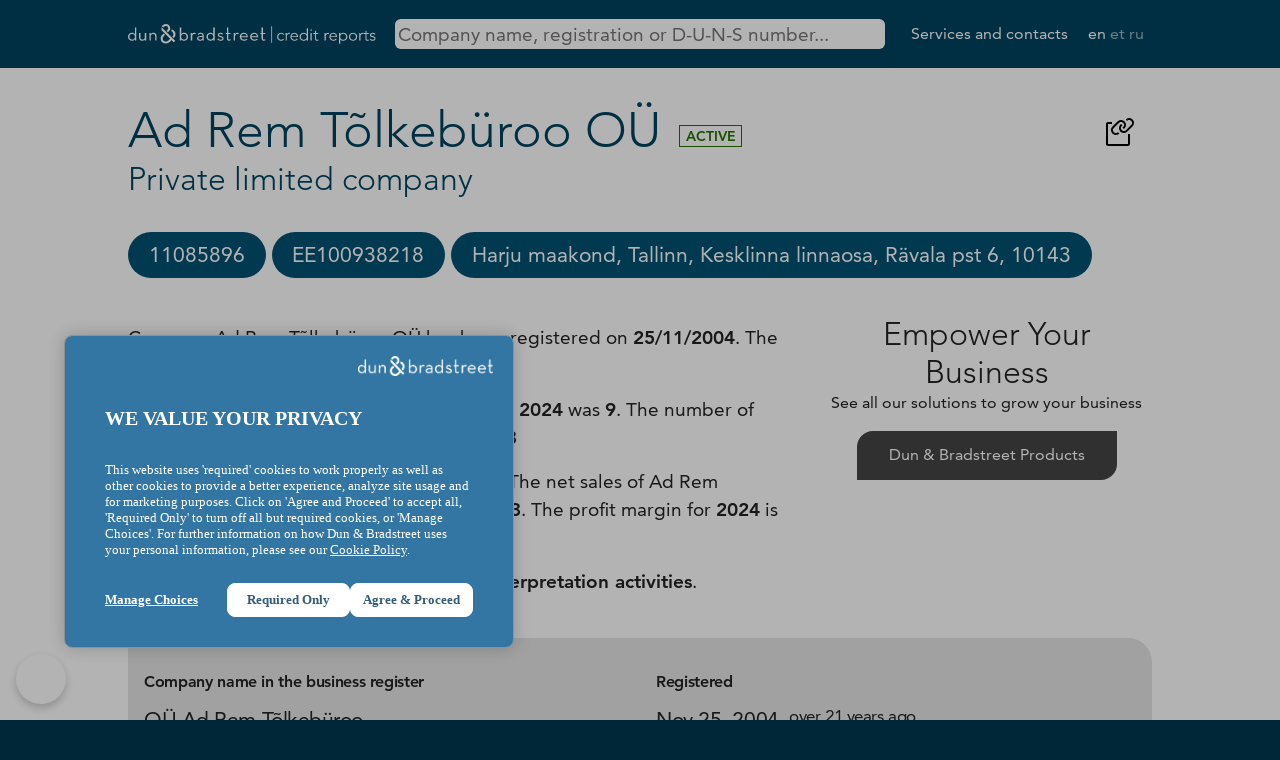

--- FILE ---
content_type: text/html; charset=utf-8
request_url: https://ru.creditreports.ee/ad-rem-tolkeburoo-ou
body_size: 5750
content:
<!DOCTYPE html>
<html lang="en">
  <head>
    <meta http-equiv="Content-Type" content="text/html; charset=utf-8">
    <meta name="title" content="Ad Rem Tõlkebüroo OÜ | Dun &amp; Bradstreet Credit Reports">
<meta name="description" content="Get free company information and credit reports from Dun &amp; Bradstreet, the world\&#039;s leading provider of business information and insights.">
<meta name="keywords" content="Dun &amp; Bradstreet, D&amp;B, business information, credit reports, company data, Estonia, Baltic, free search">
<meta name="format-detection" content="telephone=no">
<meta name="google-site-verification" content="R9vQX6hOCFHZDz3cT7SSsNB9GDs0-VhE6I05fyr6j6I">
<meta name="viewport" content="width=device-width, initial-scale=1, maximum-scale=3">
<meta name="yandex-verification" content="7c8d6603792f74da">
    <title>Ad Rem Tõlkebüroo OÜ | Dun &amp; Bradstreet Credit Reports</title>
        <script>
      (function(w,d,s,l,i){w[l]=w[l]||[];w[l].push({'gtm.start':
          new Date().getTime(),event:'gtm.js'});var f=d.getElementsByTagName(s)[0],
        j=d.createElement(s),dl=l!='dataLayer'?'&l='+l:'';j.async=true;j.src=
        'https://www.googletagmanager.com/gtm.js?id='+i+dl;f.parentNode.insertBefore(j,f);
      })(window,document,'script','dataLayer','GTM-KSGHVJ8');
    </script>
        <link rel="canonical" href="https://krediidiraportid.ee/ad-rem-tolkeburoo-ou">
    <link rel="shortcut icon" href="/favicon.ico" type="image/x-icon">
    <link rel="icon" type="image/png" href="/favicon.png" sizes="64x64">
    <link rel="stylesheet" type="text/css" media="screen" href="/css/creditreports.css?v=18">
    <script src="/js/jquery.min.js"></script>
    <script>
      const vars = {"search_url":"https:\/\/ru.creditreports.ee\/en\/search"};
    </script>
    <script type="application/ld+json">{
    "@context": "https://schema.org",
    "@type": "Organization",
    "identifier": "11085896",
    "duns": "360190305",
    "iso6523Code": "0191:11085896",
    "vatID": "EE100938218",
    "name": "Ad Rem T\u00f5lkeb\u00fcroo O\u00dc",
    "legalName": "O\u00dc Ad Rem T\u00f5lkeb\u00fcroo",
    "foundingDate": "2004-11-25",
    "dissolutionDate": null,
    "alternateName": [
        "O\u00dc MidiTower",
        "O\u00dc Ad Rem T\u00f5lkeb\u00fcroo",
        "AD REM T\u00d5LKEB\u00dcROO O\u00dc"
    ],
    "description": "Company Ad Rem T\u00f5lkeb\u00fcroo O\u00dc has been registered on 25/11/2004. The status of the company is Active. The number of employees in the company in 2024 was 9. The number of employees has decreased compared to 2023 The net sales for 2024 were 353 240 euros. The net sales of Ad Rem T\u00f5lkeb\u00fcroo O\u00dc decreased compared to 2023. The profit margin for 2024 is 2%. It has increased compared to 2023 The company's activity is Translation and interpretation activities.",
    "address": "Harju maakond, Tallinn, Kesklinna linnaosa, R\u00e4vala pst 6, 10143",
    "email": [
        "info@keeled.ee",
        "keeled@keeled.ee"
    ],
    "faxNumber": [],
    "telephone": [
        "+372 646 3205"
    ],
    "url": [
        "www.keeled.ee"
    ],
    "logo": "https://ru.creditreports.ee/images/creditreport/company.svg"
}</script>

  </head>
  <body class="default-company">

    <header>
      <div class="limit">
        <nav>
          <div class="logo" role="img" aria-label="Logo">
            <a href="https://ru.creditreports.ee/en">
              <img alt="Dun &amp; Bradstreet" src="/images/dnb-creditreports-white.svg">            </a>
          </div>
          <div class="search" role="search">
            <input type="search" id="query"
                   tabindex="1"
                   placeholder="Company name, registration or D-U-N-S number..."
                   aria-label="Search company by name, registration or duns number"
                   autocomplete="off"
                   minlength="3"
                   spellcheck="false">
          </div>
          <div class="menu">
            <ul>
              <li><a id="services" href="https://www.dnb.com/et-ee/" class="out">Services and contacts</a></li>
              <li class="language">
                <a href="/en/ad-rem-tolkeburoo-ou" class="current">en</a> <a href="/et/ad-rem-tolkeburoo-ou" >et</a> <a href="/ru/ad-rem-tolkeburoo-ou" >ru</a>               </li>
            </ul>
          </div>
        </nav>
      </div>
    </header>

    <div class="search-result" style="display: none">
      <div class="limit" id="search-result">
        <p style='margin-bottom: 1em'>Start typing to find companies...</p>
      </div>
    </div>

    <main class="content">
      <div class="limit">
        
<article>

<img width="32" height="32" class="copy" alt="Copy to clipboard" title="Copy address of this page to clipboard" style="height: 2rem; float: right; margin: 1rem; cursor: pointer;" data-text="https://ru.creditreports.ee/en/ad-rem-tolkeburoo-ou" src="/images/creditreport/copy-link-svgrepo-com.svg">
<h1 class="title">
  Ad Rem Tõlkebüroo OÜ</h1>
<div class="legal-status A">Active</div>
<h2 class="subtitle">
  Private limited company</h2>

<div class="no-limit scroll-me-x" tabindex="0">
  <div class="limit">
    <ul class="top-info-block">
              <li class="copy" title="Click to copy"><span>11085896</span></li>
                    <li class="copy" title="Click to copy"><span>EE100938218</span></li>
                    <li class="copy" title="Click to copy"><span>Harju maakond, Tallinn, Kesklinna linnaosa, Rävala pst 6, 10143</span></li>
          </ul>
  </div>
</div>

<div class="grid columns-2-1">

  <div class="dnb-description">

        
    <p>
              Company Ad Rem Tõlkebüroo OÜ has been registered on <strong>25/11/2004</strong>.            The status of the company is <strong>Active</strong>.    </p>

        <p>
        The number of employees in the company in <strong>2024</strong> was <strong>9</strong>.        The number of employees has <strong>decreased</strong> compared to <strong>2023</strong>    </p>
    
    <p>
              The net sales for <strong>2024</strong> were <strong>353 240</strong> euros.                    The net sales of Ad Rem Tõlkebüroo OÜ <strong>decreased</strong> compared to <strong>2023</strong>.                    The profit margin for <strong>2024</strong> is <strong>2%</strong>.        It has <strong>increased</strong> compared to <strong>2023</strong>          </p>

        <p>The company's activity is <strong>Translation and interpretation activities</strong>.</p>
    
    
    
  </div>

    <div class="dnb-info center">
      <h2>Empower Your Business</h2>
      <p>See all our solutions to grow your business</p>
      <p class="button"><a href="https://www.dnb.com/et-ee/tooted.html" target="_blank" class="out">Dun&nbsp;&amp;&nbsp;Bradstreet Products</a></p>
  </div>

  
</div>

<section>
  <h2>General Information</h2>
  <div class="grid columns-1-1">
    <div>
      <p class="text-label">Company name in the business register</p>
      <p class="text">OÜ Ad Rem Tõlkebüroo</p>
                  <p class="text-label">Previous and other name(s)</p>
      <div class="text text-muted">
                <p>OÜ MidiTower</p>
                <p>AD REM TÕLKEBÜROO OÜ</p>
              </div>
            <p class="text-label">Company type</p>
      <p class="text">Private limited company</p>
      <p class="text-label">Registration number</p>
      <p class="text">11085896</p>
            <p class="text-label">D-U-N-S number</p>
      <p class="text">360190305</p>
          </div>
    <div>
      <p class="text-label">Registered</p>
      <p class="text">
        Nov 25, 2004        <small>over 21 years ago</small>
      </p>
                  <p class="text-label">Registered capital</p>
      <p class="text">40,000 EEK</p>
                  <p class="text-label">VAT number</p>
      <p class="text">
        EE100938218                  from Dec 2, 2004 <small>over 21 years</small>
              </p>
            <p class="text-label">Status</p>
      <p class="text">Active</p>
    </div>
  </div>
</section>

<section>
  <h2>Contact data</h2>
  <div class="grid columns-1-1">
                  <div>
      <p class="text-label">Physical address</p>
      <p class="text">Harju maakond, Tallinn, Kesklinna linnaosa, Rävala pst 6, 10143</p>
    </div>
                                                          <div>
      <p class="text-label">Telephone</p>
      <p class="text">
                    <a href="tel:+3726463205">+372 6463205</a>
                  </p>
    </div>
                                <div>
      <p class="text-label">E-mail address</p>
      <p class="text">
                              <a href="mailto:info@keeled.ee">info@keeled.ee</a>
                  </p>
    </div>
                    <div>
      <p class="text-label">E-mail address</p>
      <p class="text">
                              <a href="mailto:keeled@keeled.ee">keeled@keeled.ee</a>
                  </p>
    </div>
                    <div>
      <p class="text-label">Internet address (www)</p>
      <p class="text">
                                          <a href="https://www.keeled.ee" target="_blank" class="out">www.keeled.ee</a>
                  </p>
    </div>
              </div>
  </section>


<section class="taxes-paid chart">
  <h2>Quarterly taxes paid</h2>
  <div class="chart-container">
    <canvas id="myChart1"></canvas>
  </div>
  <p class="source">Source: Estonian Tax and Customs Board</p>
</section>


<script>

  $(function(){

    new Chart( document.getElementById("myChart1").getContext("2d"), {
      type: 'line',
      data: {
        labels: ["2025 Q4","2025 Q3","2025 Q2","2025 Q1","2024 Q4","2024 Q3","2024 Q2","2024 Q1","2023 Q4","2023 Q3","2023 Q2","2023 Q1","2022 Q4","2022 Q3","2022 Q2","2022 Q1"],
        datasets: [{
          label: 'Net sales',
          data: {"2025 Q4":"86469.00","2025 Q3":"71369.00","2025 Q2":"94102.00","2025 Q1":"92722.00","2024 Q4":"94744.00","2024 Q3":"94478.00","2024 Q2":"87352.00","2024 Q1":"89506.00","2023 Q4":"101114.00","2023 Q3":"82852.00","2023 Q2":"88287.00","2023 Q1":"107218.00","2022 Q4":"110371.00","2022 Q3":"82461.00","2022 Q2":"89299.00","2022 Q1":"88335.00"},
          fill: true,
          borderColor: 'hsla(0,0%,0%,0.5)',
          tension: 0.3,
        }, {
          label: 'State Taxes Paid',
          data: {"2025 Q4":"16556.00","2025 Q3":"13731.00","2025 Q2":"20396.00","2025 Q1":"20423.00","2024 Q4":"19710.00","2024 Q3":"19864.00","2024 Q2":"18712.00","2024 Q1":"19057.00","2023 Q4":"20298.00","2023 Q3":"19000.00","2023 Q2":"15697.00","2023 Q1":"24166.00","2022 Q4":"20399.00","2022 Q3":"16864.00","2022 Q2":"19295.00","2022 Q1":"17901.00"},
          fill: true,
          borderColor: 'hsla(231,100%,69%,0.8)',
          tension: .3,
        }, {
          label: 'Labor Taxes Paid',
          data: {"2025 Q4":"9853.00","2025 Q3":"10582.00","2025 Q2":"13649.00","2025 Q1":"13497.00","2024 Q4":"11509.00","2024 Q3":"14924.00","2024 Q2":"11620.00","2024 Q1":"12523.00","2023 Q4":"13346.00","2023 Q3":"14301.00","2023 Q2":"12086.00","2023 Q1":"15901.00","2022 Q4":"13148.00","2022 Q3":"14815.00","2022 Q2":"13333.00","2022 Q1":"12602.00"},
          fill: true,
          borderColor: 'hsla(294,82%,57%,0.5)',
          tension: .3,
        }],
      },
      options: {
        responsive: true,
        aspectRatio: .9,
        maintainAspectRatio: false,
        interaction: {
          mode: 'index',
          intersect: false,
        },
        stacked: false,
      }
    })

  })
</script>


<section>
  <h2>Responsible persons</h2>
  <div class="table-responsive">
  <table>
    <thead>
      <tr>
        <th>Name</th>
        <th>Personal ID / Date of birth</th>
        <th>Role</th>
        <th>From</th>
      </tr>
    </thead>
    <tbody>
                                                            <tr>
        <td><a href="/en/person/269970">Jane Kiiskman</a></td>
        <td>47110××××××</td>
        <td>Management board member</td>
        <td>Dec 8, 2004</td>
      </tr>
                  </tbody>
  </table>
  </div>
  <p class="source">Source: Estonian Business Registry (RIK)</p>
</section>

<section>
  <h2>Representation rights</h2>
  <ul>
              <li>Every member of the Management Board may represent the private limited company in concluding all transactions.</li>
      </ul>
  <p class="source">Source: Estonian Business Registry (RIK)</p>
</section>

<section>
  <h2>Shareholders, supervisory board and other persons</h2>
  <div class="grid columns-2-1">
    <div>
      <p class="text-label">D&B Risk Analytics Compliance Intelligence</p>
      <p>D&B Risk Analytics Compliance Intelligence provides compliance teams with industry-leading data and modern capabilities to manage third-party compliance risk. Through intelligent and highly configurable policy-based workflows, D&B Risk Analytics Compliance Intelligence provides a state-of-the-art automated KYC/KYB monitoring solution that helps companies stay informed of risks in near real-time.</p>
      <p>Product is designed to help compliance teams quickly and efficiently review, assess, monitor, and manage entities and related parties, including beneficial owners and significant control persons.</p>
    </div>
    <div class="dnb-info center">
      <p>More information<br>can be found in</p>
      <p class="button">
        <a href="https://www.dnb.com/et-ee/tooted/dnb-compliance-intelligence.html" target="_blank" class="out">Dun&nbsp;&amp;&nbsp;Bradstreet Risk Analytics Compliance Intelligence</a>
      </p>
    </div>
  </div>
</section>

<section>
  <h2>Financial information</h2>

    <div class="table-responsive">
  <table>
    <thead>
      <tr>
                  <th scope="col">&nbsp;</th>
          <th scope="col">2024</th>
                  <th scope="col">&nbsp;</th>
          <th scope="col">2023</th>
                  <th scope="col">&nbsp;</th>
          <th scope="col">2022</th>
                  <th scope="col">&nbsp;</th>
          <th scope="col">2021</th>
              </tr>
    </thead>
    <tbody>
      <tr>
        <th scope="row">Revenue</th>
                                              <td><span class="nobr">353 240</span></td>
                                        <td><span class="nobr">↓-3.94%</span></td>
                    <td><span class="nobr">367 714</span></td>
                                        <td><span class="nobr">↓-1.49%</span></td>
                    <td><span class="nobr">373 283</span></td>
                                        <td><span class="nobr">↓-4.66%</span></td>
                    <td><span class="nobr">391 540</span></td>
              </tr>
      <tr>
        <th scope="row">Net profit (loss)</th>
                                              <td><span class="nobr">6 068</span></td>
                                        <td><span class="nobr">↑178.22%</span></td>
                    <td><span class="nobr">2 181</span></td>
                                        <td><span class="nobr">↓-76.59%</span></td>
                    <td><span class="nobr">9 317</span></td>
                                        <td><span class="nobr">↓-47.54%</span></td>
                    <td><span class="nobr">17 760</span></td>
              </tr>
      <tr>
        <th scope="row">No of employees</th>
                                              <td><span class="nobr">9</span></td>
                                        <td><span class="nobr">↓-10%</span></td>
                    <td><span class="nobr">10</span></td>
                                        <td>&#11840;</td>
                    <td><span class="nobr">10</span></td>
                                        <td><span class="nobr">↓-9.09%</span></td>
                    <td><span class="nobr">11</span></td>
              </tr>
    </tbody>
  </table>
  </div>
  <div class="spac"></div>
    <div class="grid columns-2-1">
    <div>
      <p class="text-label">What are the company's liabilities, current assets, equity and balance volume?</p>
      <p>
        Dun&nbsp;&amp;&nbsp;Bradstreet Finance Analytics gives you access to additional economic indicators - short-term liabilities, current assets, equity and balance volume. Everything you need for credit risk management across companies of all sizes worldwide.      </p>
    </div>
    <div class="dnb-info center">
      <p>More information<br>can be found in</p>
      <p class="button">
        <a href="https://www.dnb.com/et-ee/tooted/dnb-finance-analytics.html" target="_blank" class="out">Dun&nbsp;&amp;&nbsp;Bradstreet Finance Analytics</a>
      </p>
    </div>
  </div>
</section>



</article>



      </div>
    </main>

    <footer>
      <div class="limit">
        <p>&copy; Dun&nbsp;&amp;&nbsp;Bradstreet, Inc. 2000 - 2026. All rights reserved.</p>
        <p>
          <a href="https://www.dnb.com/et-ee/privaatsus-ja-andmekaitse.html" class="out">Privacy and Data Security</a> |
          <a href="https://www.dnb.com/et-ee/transparency-statement.html" class="out">Transparency Statement</a> |
          <a href="https://www.dnb.com/et-ee/juriidiline-teave.html" class="out">Legal Information</a> |
          <a href="https://www.dnb.com/et-ee/kupsised.html" class="out">Cookies</a>
        </p>
        <p>Liivalaia tn 45, 10145 Tallinn</p>
      </div>
    </footer>

    <script src="/js/creditreports.js?v=18"></script>
<script src="/js/chart.js"></script>
  </body>
</html>
